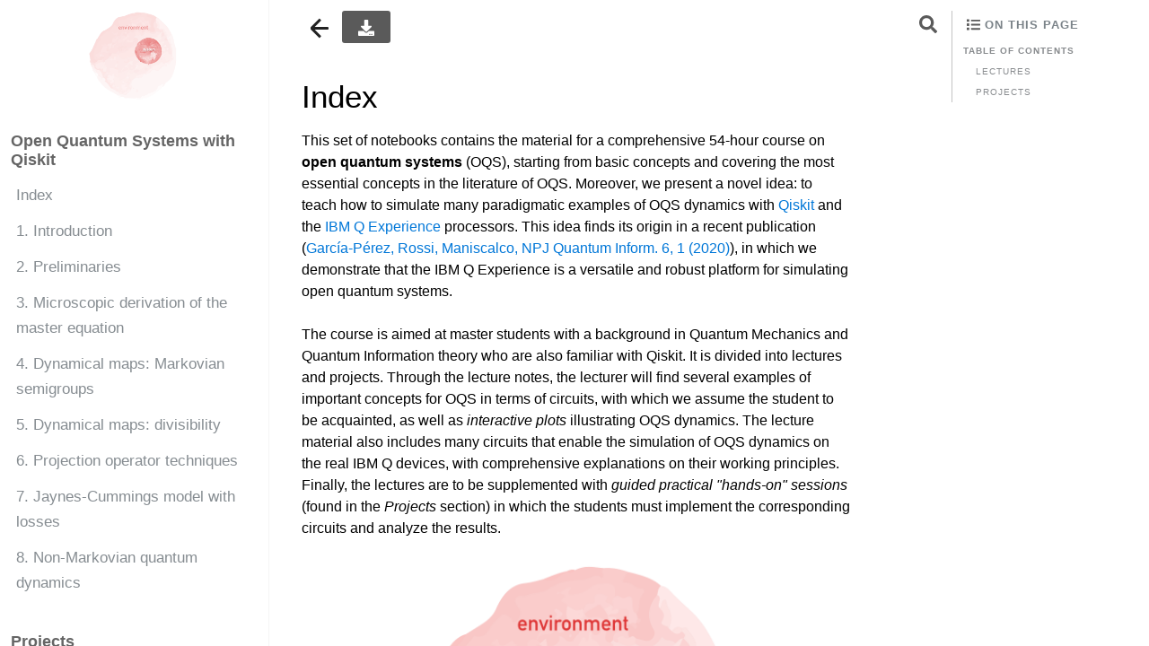

--- FILE ---
content_type: text/html; charset=utf-8
request_url: https://matteoacrossi.github.io/oqs-jupyterbook/
body_size: 8613
content:
<!DOCTYPE html>
<html lang="en">
  <head>
  <meta charset="utf-8">
  <meta http-equiv="X-UA-Compatible" content="IE=edge">
  <meta name="viewport" content="width=device-width,minimum-scale=1">

  <title>Index</title>
  <meta name="description" content="        Index    This set of notebooks contains the material for a comprehensive 54-hour course on open quantum systems (OQS), starting from basic concepts a...">

  <link rel="canonical" href="https://matteoacrossi.github.io/oqs-jupyterbook/">
  <link rel="alternate" type="application/rss+xml" title="Open Quantum Systems with Qiskit" href="https://matteoacrossi.github.io/oqs-jupyterbook/feed.xml">

  <meta property="og:url"         content="https://matteoacrossi.github.io/oqs-jupyterbook/" />
<meta property="og:type"        content="article" />
<meta property="og:title"       content="Index" />
<meta property="og:description" content="        Index    This set of notebooks contains the material for a comprehensive 54-hour course on open quantum systems (OQS), starting from basic concepts a..." />
<meta property="og:image"       content="https://matteoacrossi.github.io/oqs-jupyterbook/images/oqs.001.png" />

<meta name="twitter:card" content="summary">


  <script type="application/ld+json">
  {
  "@context": "http://schema.org",
  "@type": "NewsArticle",
  "mainEntityOfPage": "https://matteoacrossi.github.io/oqs-jupyterbook/",
  "headline": "Index",
  "datePublished": "2023-02-21T09:53:10+00:00",
  "dateModified": "2023-02-21T09:53:10+00:00",
  "description": "        Index    This set of notebooks contains the material for a comprehensive 54-hour course on open quantum systems (OQS), starting from basic concepts a...",
  "author": {
    "@type": "Person",
    "name": "Turku Quantum Technologies"
  },
  "publisher": {
    "@type": "Organization",
    "name": "Data 100 at UC Berkeley",
    "logo": {
      "@type": "ImageObject",
      "url": "https://matteoacrossi.github.io/oqs-jupyterbook",
      "width": 60,
      "height": 60
    }
  },
  "image": {
    "@type": "ImageObject",
    "url": "https://matteoacrossi.github.io/oqs-jupyterbook",
    "height": 60,
    "width": 60
  }
}

  </script>
  <link rel="stylesheet" href="/oqs-jupyterbook/assets/css/styles.css">

  <!-- <link rel="manifest" href="/manifest.json"> -->
  <!-- <link rel="mask-icon" href="/safari-pinned-tab.svg" color="#efae0a"> -->
  <meta name="msapplication-TileColor" content="#da532c">
  <meta name="msapplication-TileImage" content="/mstile-144x144.png">
  <meta name="theme-color" content="#233947">

  <!-- Favicon -->
  <link rel="shortcut icon" type="image/x-icon" href="/oqs-jupyterbook/images/logo/favicon.ico">

  <!-- MathJax Config -->
  <!-- Allow inline math using $ and automatically break long math lines -->
<!-- (mostly) copied from nbconvert configuration -->
<!-- https://github.com/jupyter/nbconvert/blob/master/nbconvert/templates/html/mathjax.tpl -->
<script type="text/x-mathjax-config">
MathJax.Hub.Config({
    tex2jax: {
        inlineMath: [ ['$','$'], ["\\(","\\)"] ],
        displayMath: [ ['$$','$$'], ["\\[","\\]"] ],
        processEscapes: true,
        processEnvironments: true
    },
    // Center justify equations in code and markdown cells. Elsewhere
    // we use CSS to left justify single line equations in code cells.
    displayAlign: 'center',
    "HTML-CSS": {
        styles: {'.MathJax_Display': {"margin": 0}},
        linebreaks: { automatic: true },
    },
    
});
</script>
<script src='https://cdnjs.cloudflare.com/ajax/libs/mathjax/2.7.5/latest.js?config=TeX-AMS_HTML' async></script>


  <!-- DOM updating function -->
  <script src="/oqs-jupyterbook/assets/js/page/dom-update.js"></script>

  <!-- Selectors for elements on the page -->
  <script src="/oqs-jupyterbook/assets/js/page/documentSelectors.js"></script>

  <!-- Define some javascript variables that will be useful in other javascript -->
  <script>
    const site_basename = '/oqs-jupyterbook';
  </script>

  <!-- Add AnchorJS to let headers be linked -->
  <script src="https://cdnjs.cloudflare.com/ajax/libs/anchor-js/4.2.0/anchor.min.js" async></script>
  <script src="/oqs-jupyterbook/assets/js/page/anchors.js" async></script>

  <!-- Include Turbolinks to make page loads fast -->
  <!-- https://github.com/turbolinks/turbolinks -->
  <script src="https://cdnjs.cloudflare.com/ajax/libs/turbolinks/5.2.0/turbolinks.js" async></script>
  <meta name="turbolinks-cache-control" content="no-cache">

  <!-- Load nbinteract for widgets -->
  

  <!-- Load Thebelab for interactive widgets -->
  <!-- Include Thebelab for interactive code if it's enabled -->


<!-- Display Thebelab button in each code cell -->
<script>
/**
 * Set up thebelab button for code blocks
 */

const thebelabCellButton = id =>
  `<a id="thebelab-cell-button-${id}" class="btn thebebtn o-tooltip--left" data-tooltip="Interactive Mode">
    <img src="/oqs-jupyterbook/assets/images/edit-button.svg" alt="Start thebelab interactive mode">
  </a>`


const addThebelabButtonToCodeCells =  () => {

  const codeCells = document.querySelectorAll('div.input_area > div.highlight:not(.output) pre')
  codeCells.forEach((codeCell, index) => {
    const id = codeCellId(index)
    codeCell.setAttribute('id', id)
    if (document.getElementById("thebelab-cell-button-" + id) == null) {
      codeCell.insertAdjacentHTML('afterend', thebelabCellButton(id));
    }
  })
}

initFunction(addThebelabButtonToCodeCells);
</script>


<script src="https://unpkg.com/thebelab@latest/lib/index.js" async></script>
<script>
    /**
     * Add attributes to Thebelab blocks
     */

    const initThebelab = () => {
        const addThebelabToCodeCells = () => {
            console.log("Adding thebelab to code cells...");
            // If Thebelab hasn't loaded, wait a bit and try again. This
            // happens because we load ClipboardJS asynchronously.
            if (window.thebelab === undefined) {
                setTimeout(addThebelabToCodeCells, 250)
            return
            }

            // If we already detect a Thebelab cell, don't re-run
            if (document.querySelectorAll('div.thebelab-cell').length > 0) {
                return;
            }

            // Find all code cells, replace with Thebelab interactive code cells
            const codeCells = document.querySelectorAll('.input_area pre')
            codeCells.forEach((codeCell, index) => {
                const id = codeCellId(index)

                // Clean up the language to make it work w/ CodeMirror and add it to the cell
                dataLanguage = ""
                dataLanguage = detectLanguage(dataLanguage);
                codeCell.setAttribute('data-language', dataLanguage)
                codeCell.setAttribute('data-executable', 'true')

                // If the code cell is hidden, show it
                var inputCheckbox = document.querySelector(`input#hidebtn${codeCell.id}`);
                if (inputCheckbox !== null) {
                    setCodeCellVisibility(inputCheckbox, 'visible');
                }
            });

            // Remove the event listener from the page so keyboard press doesn't
            // Change page
            document.removeEventListener('keydown', initPageNav)
            keyboardListener = false;

            // Init thebelab
            thebelab.bootstrap();

            // Remove copy buttons since they won't work anymore
            const copyAndThebeButtons = document.querySelectorAll('.copybtn, .thebebtn')
            copyAndThebeButtons.forEach((button, index) => {
                button.remove();
            });

            // Remove outputs since they'll be stale
            const outputs = document.querySelectorAll('.output *, .output')
            outputs.forEach((output, index) => {
                output.remove();
            });

            // Find any cells with an initialization tag and ask ThebeLab to run them when ready
            var thebeInitCells = document.querySelectorAll('div.tag_thebelab-init');
            thebeInitCells.forEach((cell) => {
                console.log("Initializing ThebeLab with cell: " + cell.id);
                cell.querySelector('.thebelab-run-button').click();
            });
        }

        // Add event listener for the function to modify code cells
        const thebelabButtons = document.querySelectorAll('[id^=thebelab], [id$=thebelab]')
        thebelabButtons.forEach((thebelabButton,index) => {
            if (thebelabButton === null) {
                setTimeout(initThebelab, 250)
                return
            };
            thebelabButton.addEventListener('click', addThebelabToCodeCells);
        });
    }

    // Initialize Thebelab
    initFunction(initThebelab);

// Helper function to munge the language name
var detectLanguage = (language) => {
    if (language.indexOf('python') > -1) {
        language = "python";
    }
    return language;
}
</script>



  <!-- Load the auto-generating TOC (non-async otherwise the TOC won't load w/ turbolinks) -->
  <script src="https://cdnjs.cloudflare.com/ajax/libs/tocbot/4.8.1/tocbot.min.js" async></script>
  <script src="/oqs-jupyterbook/assets/js/page/tocbot.js"></script>

  <!-- Google analytics -->
  


  <!-- Clipboard copy button -->
  <script src="https://cdnjs.cloudflare.com/ajax/libs/clipboard.js/2.0.4/clipboard.min.js" async></script>

  <!-- Load custom website scripts -->
  <script src="/oqs-jupyterbook/assets/js/scripts.js" async></script>

  <!-- Load custom user CSS and JS  -->
  <script src="/oqs-jupyterbook/assets/custom/custom.js" async></script>
  <link rel="stylesheet" href="/oqs-jupyterbook/assets/custom/custom.css">

  <!-- Update interact links w/ REST param, is defined in includes so we can use templates -->
  
<script>
/**
  * To auto-embed hub URLs in interact links if given in a RESTful fashion
 */

function getJsonFromUrl(url) {
  var query = url.split('?');
  if (query.length < 2) {
    // No queries so just return false
    return false;
  }
  query = query[1];
  // Collect REST params into a dictionary
  var result = {};
  query.split("&").forEach(function(part) {
    var item = part.split("=");
    result[item[0]] = decodeURIComponent(item[1]);
  });
  return result;
}
    
function dict2param(dict) {
    params = Object.keys(dict).map(function(k) {
        return encodeURIComponent(k) + '=' + encodeURIComponent(dict[k])
    });
    return params.join('&')
}

// Parse a Binder URL, converting it to the string needed for JupyterHub
function binder2Jupyterhub(url) {
  newUrl = {};
  parts = url.split('v2/gh/')[1];
  // Grab the base repo information
  repoinfo = parts.split('?')[0];
  var [org, repo, ref] = repoinfo.split('/');
  newUrl['repo'] = ['https://github.com', org, repo].join('/');
  newUrl['branch'] = ref
  // Grab extra parameters passed
  params = getJsonFromUrl(url);
  if (params['filepath'] !== undefined) {
    newUrl['subPath'] = params['filepath']
  }
  return dict2param(newUrl);
}

// Filter out potentially unsafe characters to prevent xss
function safeUrl(url)
{
   return String(encodeURIComponent(url))
            .replace(/&/g, '&amp;')
            .replace(/"/g, '&quot;')
            .replace(/'/g, '&#39;')
            .replace(/</g, '&lt;')
            .replace(/>/g, '&gt;');
}

function addParamToInternalLinks(hub) {
  var links = document.querySelectorAll("a").forEach(function(link) {
    var href = link.href;
    // If the link is an internal link...
    if (href.search("https://matteoacrossi.github.io") !== -1 || href.startsWith('/') || href.search("127.0.0.1:") !== -1) {
      // Assume we're an internal link, add the hub param to it
      var params = getJsonFromUrl(href);
      if (params !== false) {
        // We have REST params, so append a new one
        params['jupyterhub'] = hub;
      } else {
        // Create the REST params
        params = {'jupyterhub': hub};
      }
      // Update the link
      var newHref = href.split('?')[0] + '?' + dict2param(params);
      link.setAttribute('href', decodeURIComponent(newHref));
    }
  });
  return false;
}


// Update interact links
function updateInteractLink() {
    // hack to make this work since it expects a ? in the URL
    rest = getJsonFromUrl("?" + location.search.substr(1));
    jupyterHubUrl = rest['jupyterhub'];
    var hubType = null;
    var hubUrl = null;
    if (jupyterHubUrl !== undefined) {
      hubType = 'jupyterhub';
      hubUrl = jupyterHubUrl;
    }

    if (hubType !== null) {
      // Sanitize the hubUrl
      hubUrl = safeUrl(hubUrl);

      // Add HTTP text if omitted
      if (hubUrl.indexOf('http') < 0) {hubUrl = 'http://' + hubUrl;}
      var interactButtons = document.querySelectorAll("button.interact-button")
      var lastButton = interactButtons[interactButtons.length-1];
      var link = lastButton.parentElement;

      // If we've already run this, skip the link updating
      if (link.nextElementSibling !== null) {
        return;
      }

      // Update the link and add context div
      var href = link.getAttribute('href');
      if (lastButton.id === 'interact-button-binder') {
        // If binder links exist, we need to re-work them for jupyterhub
        if (hubUrl.indexOf('http%3A%2F%2Flocalhost') > -1) {
          // If localhost, assume we're working from a local Jupyter server and remove `/hub`
          first = [hubUrl, 'git-sync'].join('/')
        } else {
          first = [hubUrl, 'hub', 'user-redirect', 'git-sync'].join('/')
        }
        href = first + '?' + binder2Jupyterhub(href);
      } else {
        // If interact button isn't binderhub, assume it's jupyterhub
        // If JupyterHub links, we only need to replace the hub url
        href = href.replace("", hubUrl);
        if (hubUrl.indexOf('http%3A%2F%2Flocalhost') > -1) {
          // Assume we're working from a local Jupyter server and remove `/hub`
          href = href.replace("/hub/user-redirect", "");
        }
      }
      link.setAttribute('href', decodeURIComponent(href));

      // Add text after interact link saying where we're launching
      hubUrlNoHttp = decodeURIComponent(hubUrl).replace('http://', '').replace('https://', '');
      link.insertAdjacentHTML('afterend', '<div class="interact-context">on ' + hubUrlNoHttp + '</div>');

      // Update internal links so we retain the hub url
      addParamToInternalLinks(hubUrl);
    }
}

runWhenDOMLoaded(updateInteractLink)
document.addEventListener('turbolinks:load', updateInteractLink)
</script>


  <!-- Lunr search code - will only be executed on the /search page -->
  <script src="https://cdnjs.cloudflare.com/ajax/libs/lunr.js/2.3.6/lunr.min.js" async></script>
  <script>var initQuery = function() {
  // See if we have a search box
  var searchInput = document.querySelector('input#lunr_search');
  if (searchInput === null) {
    return;
  }

  // Function to parse our lunr cache
  var idx = lunr(function () {
    this.field('title')
    this.field('excerpt')
    this.field('categories')
    this.field('tags')
    this.ref('id')

    this.pipeline.remove(lunr.trimmer)

    for (var item in store) {
      this.add({
        title: store[item].title,
        excerpt: store[item].excerpt,
        categories: store[item].categories,
        tags: store[item].tags,
        id: item
      })
    }
  });

  // Run search upon keyup
  searchInput.addEventListener('keyup', function () {
    var resultdiv = document.querySelector('#results');
    var query = document.querySelector("input#lunr_search").value.toLowerCase();
    var result =
      idx.query(function (q) {
        query.split(lunr.tokenizer.separator).forEach(function (term) {
          q.term(term, { boost: 100 })
          if(query.lastIndexOf(" ") != query.length-1){
            q.term(term, {  usePipeline: false, wildcard: lunr.Query.wildcard.TRAILING, boost: 10 })
          }
          if (term != ""){
            q.term(term, {  usePipeline: false, editDistance: 1, boost: 1 })
          }
        })
      });

      // Empty the results div
      while (resultdiv.firstChild) {
        resultdiv.removeChild(resultdiv.firstChild);
      }

    resultdiv.insertAdjacentHTML('afterbegin', '<p class="results__found">'+result.length+' Result(s) found</p>');
    for (var item in result) {
      var ref = result[item].ref;
      if(store[ref].teaser){
        var searchitem =
          '<div class="list__item">'+
            '<article class="archive__item" itemscope itemtype="https://schema.org/CreativeWork">'+
              '<h2 class="archive__item-title" itemprop="headline">'+
                '<a href="'+store[ref].url+'" rel="permalink">'+store[ref].title+'</a>'+
              '</h2>'+
              '<div class="archive__item-teaser">'+
                '<img src="'+store[ref].teaser+'" alt="">'+
              '</div>'+
              '<p class="archive__item-excerpt" itemprop="description">'+store[ref].excerpt.split(" ").splice(0,20).join(" ")+'...</p>'+
            '</article>'+
          '</div>';
      }
      else{
    	  var searchitem =
          '<div class="list__item">'+
            '<article class="archive__item" itemscope itemtype="https://schema.org/CreativeWork">'+
              '<h2 class="archive__item-title" itemprop="headline">'+
                '<a href="'+store[ref].url+'" rel="permalink">'+store[ref].title+'</a>'+
              '</h2>'+
              '<p class="archive__item-excerpt" itemprop="description">'+store[ref].excerpt.split(" ").splice(0,20).join(" ")+'...</p>'+
            '</article>'+
          '</div>';
      }
      resultdiv.insertAdjacentHTML('beforeend', searchitem);
    }
  });
};

initFunction(initQuery);
</script>

  <!-- Load JS that depends on site variables -->
  <script src="/oqs-jupyterbook/assets/js/page/copy-button.js" async></script>

  <!-- Hide cell code -->
  <script src="/oqs-jupyterbook/assets/js/page/hide-cell.js" async></script>

  <!-- Printing the screen -->
  <!-- Include nbinteract for interactive widgets -->
<script src="https://printjs-4de6.kxcdn.com/print.min.js" async></script>
<script>
printContent = () => {
    // MathJax displays a second version of any math for assistive devices etc.
    // This prevents double-rendering in the PDF output.
    var ignoreAssistList = [];
    assistives = document.querySelectorAll('.MathJax_Display span.MJX_Assistive_MathML').forEach((element, index) => {
        var thisId = 'MathJax-assistive-' + index.toString();
        element.setAttribute('id', thisId);
        ignoreAssistList.push(thisId)
    });

    // Print the actual content object
    printJS({
        printable: 'textbook_content',
        type: 'html',
        css: "/oqs-jupyterbook/assets/css/styles.css",
        style: "#textbook_content {padding-top: 40px};",
        scanStyles: false,
        targetStyles: ["*"],
        ignoreElements: ignoreAssistList,
        documentTitle: "Made with Jupyter Book"
    })
};

initPrint = () => {
    document.querySelector('#interact-button-print').addEventListener('click', printContent)
}

initFunction(initPrint)
</script>

</head>

  <body>
    <!-- Include the ThebeLab config so it gets reloaded on each page -->
    <script type="text/x-thebe-config">{
    requestKernel: true,
    binderOptions: {
    repo: "matteoacrossi/oqs-jupyterbook",
    ref: "master",
    },
    codeMirrorConfig: {
    theme: "abcdef",
    mode: "python"
    },
    kernelOptions: {
    kernelName: "python3",
    path: ""
    }
}
</script>

    <!-- .js-show-sidebar shows sidebar by default -->
    <div id="js-textbook" class="c-textbook js-show-sidebar">
      



<nav id="js-sidebar" class="c-textbook__sidebar">
  <a href="index.html"><img src="/oqs-jupyterbook/images/oqs.001.png" class="textbook_logo" id="sidebar-logo" alt="textbook logo" data-turbolinks-permanent/></a>
  <h2 class="c-sidebar__title">Open Quantum Systems with Qiskit</h2>
  <ul class="c-sidebar__chapters">
    
      
      

      
      
      
      

      
      
      <li class="c-sidebar__chapter" data-url="/index">
        <a class="c-sidebar__entry"
          href="/oqs-jupyterbook/index.html"
        >
          
          Index
        </a>
      </li>

      
      

      

      
      

      

      
    
      
      

      
      
      
      

      
      
      <li class="c-sidebar__chapter" data-url="/introduction">
        <a class="c-sidebar__entry"
          href="/oqs-jupyterbook/introduction.html"
        >
          
            1.
          
          Introduction
        </a>
      </li>

      
      

      

      
      

      

      
    
      
      

      
      
      
      

      
      
      <li class="c-sidebar__chapter" data-url="/preliminaries">
        <a class="c-sidebar__entry"
          href="/oqs-jupyterbook/preliminaries.html"
        >
          
            2.
          
          Preliminaries
        </a>
      </li>

      
      

      

      
      

      

      
    
      
      

      
      
      
      

      
      
      <li class="c-sidebar__chapter" data-url="/microscopic_derivation_of_the_markovian_master_equation">
        <a class="c-sidebar__entry"
          href="/oqs-jupyterbook/microscopic_derivation_of_the_markovian_master_equation.html"
        >
          
            3.
          
          Microscopic derivation of the master equation
        </a>
      </li>

      
      

      

      
      

      

      
    
      
      

      
      
      
      

      
      
      <li class="c-sidebar__chapter" data-url="/markovian_semigroups">
        <a class="c-sidebar__entry"
          href="/oqs-jupyterbook/markovian_semigroups.html"
        >
          
            4.
          
          Dynamical maps: Markovian semigroups
        </a>
      </li>

      
      

      

      
      

      

      
    
      
      

      
      
      
      

      
      
      <li class="c-sidebar__chapter" data-url="/divisible_maps">
        <a class="c-sidebar__entry"
          href="/oqs-jupyterbook/divisible_maps.html"
        >
          
            5.
          
          Dynamical maps: divisibility
        </a>
      </li>

      
      

      

      
      

      

      
    
      
      

      
      
      
      

      
      
      <li class="c-sidebar__chapter" data-url="/projection_operator_techniques">
        <a class="c-sidebar__entry"
          href="/oqs-jupyterbook/projection_operator_techniques.html"
        >
          
            6.
          
          Projection operator techniques
        </a>
      </li>

      
      

      

      
      

      

      
    
      
      

      
      
      
      

      
      
      <li class="c-sidebar__chapter" data-url="/jaynes_cummings_with_losses">
        <a class="c-sidebar__entry"
          href="/oqs-jupyterbook/jaynes_cummings_with_losses.html"
        >
          
            7.
          
          Jaynes-Cummings model with losses
        </a>
      </li>

      
      

      

      
      

      

      
    
      
      

      
      
      
      

      
      
      <li class="c-sidebar__chapter" data-url="/non-markovian_quantum_dynamics">
        <a class="c-sidebar__entry"
          href="/oqs-jupyterbook/non-markovian_quantum_dynamics.html"
        >
          
            8.
          
          Non-Markovian quantum dynamics
        </a>
      </li>

      
      

      

      
      

      

      
    
      
      
        <li><h2 class="c-sidebar__title">Projects</li>
        
      
      

      
      
      
      

      
      
      <li class="c-sidebar__chapter" data-url="/project_1-depolarizing_channel">
        <a class="c-sidebar__entry"
          href="/oqs-jupyterbook/project_1-depolarizing_channel.html"
        >
          
          Project 1: Depolarizing channel
        </a>
      </li>

      
      

      

      
      

      
        

        

        <ul class="c-sidebar__sections">
          
            
            

            
            
            
            

            <li class="c-sidebar__section" data-url="/project_1-solution">
              <a class="c-sidebar__entry"
                href="/oqs-jupyterbook/project_1-solution.html"
              >
                
                Solution
              </a>
            </li>
            
            
          
        </ul>
      

      
    
      
      

      
      
      
      

      
      
      <li class="c-sidebar__chapter" data-url="/project_2-pauli_channel">
        <a class="c-sidebar__entry"
          href="/oqs-jupyterbook/project_2-pauli_channel.html"
        >
          
          Project 2: Pauli channel
        </a>
      </li>

      
      

      

      
      

      
        

        

        <ul class="c-sidebar__sections">
          
            
            

            
            
            
            

            <li class="c-sidebar__section" data-url="/project_2-solution">
              <a class="c-sidebar__entry"
                href="/oqs-jupyterbook/project_2-solution.html"
              >
                
                Solution
              </a>
            </li>
            
            
          
        </ul>
      

      
    
      
      

      
      
      
      

      
      
      <li class="c-sidebar__chapter" data-url="/project_3-reservoir-engineering">
        <a class="c-sidebar__entry"
          href="/oqs-jupyterbook/project_3-reservoir-engineering.html"
        >
          
          Project 3: Reservoir engineering
        </a>
      </li>

      
      

      

      
      

      
        

        

        <ul class="c-sidebar__sections">
          
            
            

            
            
            
            

            <li class="c-sidebar__section" data-url="/project_3-solution">
              <a class="c-sidebar__entry"
                href="/oqs-jupyterbook/project_3-solution.html"
              >
                
                Solution
              </a>
            </li>
            
            
          
        </ul>
      

      
    
      
      

      
      
      
      

      
      
      <li class="c-sidebar__chapter" data-url="/project_4-amplitude_damping">
        <a class="c-sidebar__entry"
          href="/oqs-jupyterbook/project_4-amplitude_damping.html"
        >
          
          Project 4: Amplitude damping
        </a>
      </li>

      
      

      

      
      

      
        

        

        <ul class="c-sidebar__sections">
          
            
            

            
            
            
            

            <li class="c-sidebar__section" data-url="/project_4-solution">
              <a class="c-sidebar__entry"
                href="/oqs-jupyterbook/project_4-solution.html"
              >
                
                Solution
              </a>
            </li>
            
            
          
        </ul>
      

      
    
  </ul>
  <p class="sidebar_footer">Powered by <a href="https://jupyterbook.org">Jupyter Book</a></p>
</nav>

      
      <div class="c-topbar" id="top-navbar">
  <!-- We show the sidebar by default so we use .is-active -->
  <div class="c-topbar__buttons">
    <button
      id="js-sidebar-toggle"
      class="hamburger hamburger--arrowalt is-active"
    >
      <span class="hamburger-box">
        <span class="hamburger-inner"></span>
      </span>
    </button>
    <div class="buttons">
<div class="download-buttons-dropdown">
    <button id="dropdown-button-trigger" class="interact-button"><img src="/oqs-jupyterbook/assets/images/download-solid.svg" alt="Download" /></button>
    <div class="download-buttons">
        
        <a id="interact-button-print"><button id="interact-button-download" class="interact-button">.pdf</button></a>
    </div>
</div>


</div>

  </div>
  <!-- Empty sidebar placeholder that we'll auto-fill with javascript -->
  <aside class="sidebar__right">
    <header><h4 class="nav__title"><img src="/oqs-jupyterbook/assets/images/list-solid.svg" alt="Search" />   On this page</h4></header>
    <nav class="onthispage">
    </nav>
  </aside>
  <a href="/oqs-jupyterbook/search.html" class="topbar-right-button" id="search-button">
    <img src="/oqs-jupyterbook/assets/images/search-solid.svg" alt="Search" />
  </a>
</div>

      <main class="c-textbook__page" tabindex="-1">
            <div class="c-textbook__content" id="textbook_content">
                  <main class="jupyter-page">
    <div id="page-info"><div id="page-title">Index</div>
</div>
    <div class="jb_cell">

<div class="cell border-box-sizing text_cell rendered"><div class="inner_cell">
<div class="text_cell_render border-box-sizing rendered_html">
<p>This set of notebooks contains the material for a comprehensive 54-hour course on <strong>open quantum systems</strong> (OQS), starting from basic concepts and covering the most essential concepts in the literature of OQS. Moreover, we present a novel idea: to teach how to simulate many paradigmatic examples of OQS dynamics with <a href="https://qiskit.org">Qiskit</a> and the <a href="https://quantum-computing.ibm.com">IBM Q Experience</a> processors. This idea finds its origin in a recent publication (<a href="https://www.nature.com/articles/s41534-019-0235-y">García-Pérez, Rossi, Maniscalco, NPJ Quantum Inform. 6, 1 (2020)</a>), in which we demonstrate that the IBM Q Experience is a versatile and robust platform for simulating open quantum systems.</p>
<p>The course is aimed at master students with a background in Quantum Mechanics and Quantum Information theory who are also familiar with Qiskit. It is divided into lectures and projects. Through the lecture notes, the lecturer will find several examples of important concepts for OQS in terms of circuits, with which we assume the student to be acquainted, as well as <em>interactive plots</em> illustrating OQS dynamics. The lecture material also includes many circuits that enable the simulation of OQS dynamics on the real IBM Q devices, with comprehensive explanations on their working principles. Finally, the lectures are to be supplemented with <em>guided practical "hands-on" sessions</em> (found in the <em>Projects</em> section) in which the students must implement the corresponding circuits and analyze the results.</p>
<p><img src="images/oqs.001.png"/></p>
<h1 id="Table-of-contents">Table of contents<a class="anchor-link" href="#Table-of-contents"> </a></h1><h2 id="Lectures">Lectures<a class="anchor-link" href="#Lectures"> </a></h2><ol>
<li><a href="introduction.html">Introduction</a></li>
<li><a href="preliminaries.html">Preliminaries</a></li>
<li><a href="microscopic_derivation_of_the_markovian_master_equation.html">Microscopic derivation of the master equation</a></li>
<li><a href="markovian_semigroups.html">Dynamical maps: Markovian semigroups</a></li>
<li><a href="divisible_maps.html#commanddiv">Dynamical maps: divisibility</a></li>
<li><a href="projection_operator_techniques.html">Projection operator techniques</a></li>
<li><a href="jaynes_cummings_with_losses.html">Jaynes-Cummings model with losses</a></li>
<li><a href="non-markovian_quantum_dynamics.html">Non-Markovian quantum dynamics</a></li>
</ol>
<h2 id="Projects">Projects<a class="anchor-link" href="#Projects"> </a></h2><ol>
<li><a href="project_1-depolarizing_channel.html">Depolarizing channel</a> (<a href="project_1-solution.html">Solution</a>)</li>
<li><a href="project_2-pauli_channel.html">Pauli channel</a> (<a href="project_2-solution.html">Solution</a>)</li>
<li><a href="project_3-reservoir-engineering.html">Markovian reservoir engineering</a> (<a href="project_3-solution.html">Solution</a>)</li>
<li><a href="project_4-amplitude_damping.html">Amplitude damping channel</a> (<a href="project_4-solution.html">Solution</a>)</li>
</ol>

</div>
</div>
</div>
</div>

 


    </main>
    
            </div>
            <div class="c-textbook__footer" id="textbook_footer">
              
<nav class="c-page__nav">
  
    
    

    <a id="js-page__nav__prev" class="c-page__nav__prev" href="">
      〈 <span class="u-margin-right-tiny"></span> 
    </a>
  

  
    

    
    <a id="js-page__nav__next" class="c-page__nav__next" href="/oqs-jupyterbook/introduction.html">
      Introduction <span class="u-margin-right-tiny"></span> 〉
    </a>
  
</nav>

              <footer>
  <p class="footer">Created by Daria Anttila, Guillermo García-Pérez, Matteo Rossi, Boris Sokolov</p>
</footer>

            </div>

        </div>
      </main>
    </div>
  </body>
</html>


--- FILE ---
content_type: text/css; charset=utf-8
request_url: https://matteoacrossi.github.io/oqs-jupyterbook/assets/css/styles.css
body_size: 6094
content:
html{box-sizing:border-box}*,*:before,*:after{box-sizing:inherit}/*! normalize.css v7.0.0 | MIT License | github.com/necolas/normalize.css */html{line-height:1.15;-ms-text-size-adjust:100%;-webkit-text-size-adjust:100%}body{margin:0}article,aside,footer,header,nav,section{display:block}h1{font-size:2em;margin:0.67em 0}figcaption,figure,main{display:block}figure{margin:1em 40px}hr{box-sizing:content-box;height:0;overflow:visible}pre{font-family:monospace, monospace;font-size:1em}a{background-color:transparent;-webkit-text-decoration-skip:objects}abbr[title]{border-bottom:none;text-decoration:underline;text-decoration:underline dotted}b,strong{font-weight:inherit}b,strong{font-weight:bolder}code,kbd,samp{font-family:monospace, monospace;font-size:1em}dfn{font-style:italic}mark{background-color:#ff0;color:#000}small{font-size:80%}sub,sup{font-size:75%;line-height:0;position:relative;vertical-align:baseline}sub{bottom:-0.25em}sup{top:-0.5em}audio,video{display:inline-block}audio:not([controls]){display:none;height:0}img{border-style:none}svg:not(:root){overflow:hidden}button,input,optgroup,select,textarea{font-family:sans-serif;font-size:100%;line-height:1.15;margin:0}button,input{overflow:visible}button,select{text-transform:none}button,html [type="button"],[type="reset"],[type="submit"]{-webkit-appearance:button}button::-moz-focus-inner,[type="button"]::-moz-focus-inner,[type="reset"]::-moz-focus-inner,[type="submit"]::-moz-focus-inner{border-style:none;padding:0}button:-moz-focusring,[type="button"]:-moz-focusring,[type="reset"]:-moz-focusring,[type="submit"]:-moz-focusring{outline:1px dotted ButtonText}fieldset{padding:0.35em 0.75em 0.625em}legend{box-sizing:border-box;color:inherit;display:table;max-width:100%;padding:0;white-space:normal}progress{display:inline-block;vertical-align:baseline}textarea{overflow:auto}[type="checkbox"],[type="radio"]{box-sizing:border-box;padding:0}[type="number"]::-webkit-inner-spin-button,[type="number"]::-webkit-outer-spin-button{height:auto}[type="search"]{-webkit-appearance:textfield;outline-offset:-2px}[type="search"]::-webkit-search-cancel-button,[type="search"]::-webkit-search-decoration{-webkit-appearance:none}::-webkit-file-upload-button{-webkit-appearance:button;font:inherit}details,menu{display:block}summary{display:list-item}canvas{display:inline-block}template{display:none}[hidden]{display:none}body,h1,h2,h3,h4,h5,h6,blockquote,p,pre,dl,dd,ol,ul,figure,hr,fieldset,legend{margin:0;padding:0}li>ol,li>ul{margin-bottom:0}table{border-collapse:collapse;border-spacing:0}fieldset{min-width:0;border:0}address,h1,h2,h3,h4,h5,h6,blockquote,p,pre,dl,ol,ul,figure,hr,table,fieldset{margin-bottom:24px}dd,ol,ul{margin-left:24px}*{-webkit-overflow-scrolling:touch}html,body{font-size:1em;line-height:1.5;min-height:100%}h1{font-size:36px;font-size:2.25rem;line-height:1.1666666667}h2{font-size:28px;font-size:1.75rem;line-height:1.2857142857}h3{font-size:24px;font-size:1.5rem;line-height:1.25}h4{font-size:20px;font-size:1.25rem;line-height:1.5}h5{font-size:18px;font-size:1.125rem;line-height:1.3333333333}h6{font-size:16px;font-size:1rem;line-height:1.5}img{max-width:100%;font-style:italic;vertical-align:middle}img[width],img[height]{max-width:none}table{width:100%}body{font-family:-apple-system,BlinkMacSystemFont,"Roboto","Segoe UI","Helvetica Neue","Lucida Grande",Arial,sans-serif !important}pre,code,kbd,samp{font-family:Monaco,Consolas,"Lucida Console",monospace;font-style:normal}h1,h2,h3,h4,h5,h6{margin:2em 0 0.5em;line-height:1.2;font-family:-apple-system,BlinkMacSystemFont,"Roboto","Segoe UI","Helvetica Neue","Lucida Grande",Arial,sans-serif !important;font-weight:bold}h1{margin-top:0;font-size:1.563em}h2{font-size:1.25em}h3{font-size:1em}h4{font-size:.75em}h5{font-size:.75em}h6{font-size:.75em}pre.highlight{overflow-x:auto;padding:.5em}.highlight .c{color:#998;font-style:italic}.highlight .err{color:#a61717;background-color:#e3d2d2}.highlight .k{font-weight:bold}.highlight .o{font-weight:bold}.highlight .cm{color:#998;font-style:italic}.highlight .cp{color:#999;font-weight:bold}.highlight .c1{color:#998;font-style:italic}.highlight .cs{color:#999;font-weight:bold;font-style:italic}.highlight .gd{color:#000;background-color:#fdd}.highlight .gd .x{color:#000;background-color:#faa}.highlight .ge{font-style:italic}.highlight .gr{color:#a00}.highlight .gh{color:#999}.highlight .gi{color:#000;background-color:#dfd}.highlight .gi .x{color:#000;background-color:#afa}.highlight .go{color:#888}.highlight .gp{color:#555}.highlight .gs{font-weight:bold}.highlight .gu{color:#aaa}.highlight .gt{color:#a00}.highlight .kc{font-weight:bold}.highlight .kd{font-weight:bold}.highlight .kp{font-weight:bold}.highlight .kr{font-weight:bold}.highlight .kt{color:#458;font-weight:bold}.highlight .m{color:#099}.highlight .s{color:#d14}.highlight .na{color:teal}.highlight .nb{color:#0086B3}.highlight .nc{color:#458;font-weight:bold}.highlight .no{color:teal}.highlight .ni{color:purple}.highlight .ne{color:#900;font-weight:bold}.highlight .nf{color:#900;font-weight:bold}.highlight .nn{color:#555}.highlight .nt{color:navy}.highlight .nv{color:teal}.highlight .ow{font-weight:bold}.highlight .w{color:#bbb}.highlight .mf{color:#099}.highlight .mh{color:#099}.highlight .mi{color:#099}.highlight .mo{color:#099}.highlight .sb{color:#d14}.highlight .sc{color:#d14}.highlight .sd{color:#d14}.highlight .s2{color:#d14}.highlight .se{color:#d14}.highlight .sh{color:#d14}.highlight .si{color:#d14}.highlight .sx{color:#d14}.highlight .sr{color:#009926}.highlight .s1{color:#d14}.highlight .ss{color:#990073}.highlight .bp{color:#999}.highlight .vc{color:teal}.highlight .vg{color:teal}.highlight .vi{color:teal}.highlight .il{color:#099}.ansi-bold{font-weight:bold}.ansi-yellow-bg{background-color:#DDB62B}.ansi-black-intense-fg{color:#282C36}table{max-width:100%;width:initial;border-collapse:collapse;border-spacing:0}table td,table th{padding:6px 12px;border:1px solid #ccc;text-align:right}table tr:nth-child(2n){background-color:#f7f7f7}a,a:visited{color:#0077d8;text-decoration:none}.o-layout{display:block;margin:0;padding:0;list-style:none;margin-left:-24px;font-size:0}.o-layout__item{box-sizing:border-box;display:inline-block;vertical-align:top;width:100%;padding-left:24px;font-size:16px;font-size:1rem}.o-layout--flush{margin-left:0}.o-layout--flush>.o-layout__item{padding-left:0}.o-layout--tiny{margin-left:-6px}.o-layout--tiny>.o-layout__item{padding-left:6px}.o-layout--small{margin-left:-12px}.o-layout--small>.o-layout__item{padding-left:12px}.o-layout--large{margin-left:-48px}.o-layout--large>.o-layout__item{padding-left:48px}.o-layout--huge{margin-left:-96px}.o-layout--huge>.o-layout__item{padding-left:96px}.o-layout--middle>.o-layout__item{vertical-align:middle}.o-layout--bottom>.o-layout__item{vertical-align:bottom}.o-layout--stretch{display:flex;flex-wrap:wrap}.o-layout--stretch>.o-layout__item{display:flex}.o-layout--stretch.o-layout--center{justify-content:center}.o-layout--stretch.o-layout--right{justify-content:flex-end}.o-layout--stretch.o-layout--left{justify-content:flex-start}.o-layout--center{text-align:center}.o-layout--center>.o-layout__item{text-align:left}.o-layout--right{text-align:right}.o-layout--right>.o-layout__item{text-align:left}.o-layout--left{text-align:left}.o-layout--left>.o-layout__item{text-align:left}.o-layout--reverse{direction:rtl}.o-layout--reverse>.o-layout__item{direction:ltr}.o-layout--auto>.o-layout__item{width:auto}.o-tooltip,.o-tooltip--left{position:relative}.o-tooltip:after,.o-tooltip--left:after{opacity:0;visibility:hidden;position:absolute;content:attr(data-tooltip);padding:6px;top:1.4em;left:50%;transform:translateX(-50%) translateY(-2px);background:grey;font-size:0.7rem;color:white;white-space:nowrap;z-index:2;border-radius:2px;transition:opacity 0.2s cubic-bezier(0.64, 0.09, 0.08, 1),transform 0.2s cubic-bezier(0.64, 0.09, 0.08, 1)}.o-tooltip:hover:after,.o-tooltip--left:hover:after{display:block;opacity:1;visibility:visible;transform:translateX(-50%) translateY(0)}.o-tooltip--left:after{top:0;left:0;transform:translateX(-102%) translateY(0)}.o-tooltip--left:hover:after{transform:translateX(-100%) translateY(0)}.copybtn{position:absolute;top:0;right:0;margin:6px;width:24px;height:24px;padding:0 4px 2px}.copybtn i{font-style:normal;color:#777}.input_area .highlight,.text_cell_render .highlight{position:relative}div.jb_cell{width:100%;position:relative}@media (min-width: 64em){div.jb_cell{width:70%}}div.jb_cell h1:before,div.jb_cell h2:before,div.jb_cell h3:before,div.jb_cell h4:before,div.jb_cell h5:before{display:block;content:" ";margin-top:-80px;height:80px;visibility:hidden;pointer-events:none}#page-title{font-size:2.2em;font-weight:lighter;line-height:1em}#page-author{font-size:1.4em;font-style:italic;font-weight:lighter}#page-info{margin-bottom:20px;max-width:70%}div.jb_cell.tag_popout .cell{border-left:3px solid #c3c3c3;padding-left:5%}@media (min-width: 64em){div.jb_cell.tag_popout{z-index:999;width:calc(100% - 70%);font-size:.8em;position:relative;float:right;padding-left:38.4px;clear:both}div.jb_cell.tag_popout h1,div.jb_cell.tag_popout h2,div.jb_cell.tag_popout h3,div.jb_cell.tag_popout h4,div.jb_cell.tag_popout h5,div.jb_cell.tag_popout h6{margin:.5em 0px 0px 0px}div.jb_cell.tag_popout+div.tag_popout{height:0px}div.jb_cell.tag_popout .cell{border-left:none;padding-left:0}}div.jb_cell.tag_full_width{width:100%}div.jb_cell.tag_full_width div.input{width:70%}div.jb_cell.tag_full_width img{max-width:100%}div.jb_cell.tag_output_scroll div.output_wrapper{max-height:24em;overflow-y:auto}div.highlighter-rouge{position:relative}div.inner_cell>div>div>pre,div.inner_cell>div>pre div.output_wrapper pre{background-color:#f7f7f7;font-size:0.9em;margin-bottom:12px;padding:12px;overflow-x:auto;border:1px solid #ccc}pre code.language-no-highlight{white-space:pre-wrap}div.output_wrapper{position:relative;margin-bottom:12px}div.output_wrapper pre{border:1px solid #f7f7f7 !important;background-color:#fcfcfc !important}.output_html{overflow-x:auto}code{padding:4px;background:#F7F7F7;font-size:inherit}pre.highlight code{display:block}h1 code,h2 code,h3 code,h4 code,h5 code,h6 code{font-size:inherit}.output_stream,.output_data_text,.output_traceback_line{margin-left:2% !important;border:none !important;border-radius:4px !important;background-color:#fafafa !important;box-shadow:none !important}.output_stream:before,.output_data_text:before,.output_traceback_line:before{content:none !important}.output_text pre{background-color:#f8f8fb !important}.output_html,.output_png::before{padding:1em 1.5em !important}.output_png img,div.text_cell_render>p>img,div.text_cell_render>p>a>img{max-width:500px;display:block;margin-left:auto;margin-right:auto}.output_png img{width:100% !important}.hl-ipython3 pre::before,.output_subarea pre::before,.output_html::before,.output_png::before{color:#ccc !important;float:left !important;margin-bottom:0.25em !important;width:100% !important}.cell.nbinteract-left{width:50%;float:left}.cell.nbinteract-right{width:50%;float:right}.cell.nbinteract-hide_in>.input{display:none}.cell.nbinteract-hide_out>.output_wrapper{display:none}.cell:after{content:'';display:table;clear:both}div.output_subarea{max-width:initial}.jp-OutputPrompt{display:none}blockquote{margin:12px;border-left:4px solid #ccc;padding:6px 18px}blockquote p{margin-bottom:12px}blockquote ul,blockquote ol{margin-bottom:6px}blockquote>:last-child li{text-align:right;list-style-type:none;margin:none;padding-right:5%}blockquote>:last-child li:before{content:"—";padding-right:10px}div.jb_cell.tag_epigraph blockquote{font-style:italic;font-size:1.2em;width:90%;margin-left:auto;margin-right:auto;border-left:none}div.jb_cell.tag_epigraph blockquote ul{font-style:normal}.MathJax_Display{padding:20px 0px}.sidebar__right>*{direction:ltr}aside.sidebar__right{overflow-x:hidden;background-color:#fff;overflow-y:auto;max-height:90vh;scrollbar-width:thin;direction:rtl;font-family:-apple-system, BlinkMacSystemFont, 'Roboto', 'Segoe UI', 'Helvetica Neue', 'Lucida Grande', Arial, sans-serif;color:#7a8288;border-left:1px solid #c3c3c3;text-transform:uppercase;letter-spacing:1px}aside.sidebar__right img{width:15px;padding-bottom:2px}aside.sidebar__right nav{transition:opacity .25s ease-in-out, height .25s ease-in-out;-moz-transition:opacity .25s ease-in-out, height .25s ease-in-out;-webkit-transition:opacity .25s ease-in-out, height .25s ease-in-out;overflow-y:hidden;opacity:0;height:0px}@media (min-width: 90em){aside.sidebar__right nav{opacity:100;height:auto}}@media (min-width: 64em){aside.sidebar__right nav.no_sidebar_content{opacity:100;height:auto}}aside.sidebar__right:hover nav{opacity:100;height:auto}h4.nav__title{color:#7a8288;margin:0;padding:0.5rem 1rem;font-family:-apple-system, BlinkMacSystemFont, 'Roboto', 'Segoe UI', 'Helvetica Neue', 'Lucida Grande', Arial, sans-serif;font-size:0.8em;font-weight:bold}ul.toc__menu{margin:0;padding:0;width:100%;list-style:none;font-size:0.8rem}ul.toc__menu a{display:block;padding:0.25rem .75rem;color:#898c8f;font-size:0.8em;font-weight:bold;line-height:1.5}.toc__menu ul{margin-left:0px}.toc__menu li ul li{list-style-type:none;padding-left:18px}.toc__menu li ul a{font-weight:normal;padding:0.25rem .5rem}nav.onthispage li.active a{color:#0077d8}li.active{border-left:1px solid #0077d8;margin-left:-1px}.hidden{visibility:hidden;opacity:0;height:10px;padding:0px !important}input[type="checkbox"]{display:none}.plusminus{display:block;position:absolute;top:9px;right:-30px;padding:.3em;width:20px;height:20px;background:#d4d4d4;border-radius:25px;transition:.25s;-webkit-transition:.25s;-moz-transition:.25s;-o-transition:.25s;-ms-transition:.25s}div.cell:hover .plusminus{background:#7a8288;transition:.25s;-webkit-transition:.25s;-moz-transition:.25s;-o-transition:.25s;-ms-transition:.25s}.plusminus span{display:block;position:absolute;border-radius:3px;background:#f2f2f2;transition:all .25s ease;-webkit-transition:all .25s ease;-moz-transition:all .25s ease;-o-transition:all .25s ease;-ms-transition:all .25s ease;margin:0% 15%;height:2.5px;width:70%;left:0px;bottom:0px;right:0px;top:calc(50% - 2.5px / 2)}input:checked ~ .plusminus span.pm_v{transform:rotate(-90deg);-webkit-transform:rotate(-90deg);-moz-transform:rotate(-90deg);-o-transform:rotate(-90deg);-ms-transform:rotate(-90deg)}.u-clearfix:after{content:"" !important;display:block !important;clear:both !important}.u-hidden-visually{border:0 !important;clip:rect(0 0 0 0) !important;clip-path:inset(50%) !important;height:1px !important;margin:-1px !important;overflow:hidden !important;padding:0 !important;position:absolute !important;white-space:nowrap !important;width:1px !important}.u-hidden{display:none !important}.u-padding{padding:24px !important}.u-padding-tiny{padding:6px !important}.u-padding-small{padding:12px !important}.u-padding-large{padding:48px !important}.u-padding-huge{padding:96px !important}.u-padding-none{padding:0 !important}.u-padding-top{padding-top:24px !important}.u-padding-top-tiny{padding-top:6px !important}.u-padding-top-small{padding-top:12px !important}.u-padding-top-large{padding-top:48px !important}.u-padding-top-huge{padding-top:96px !important}.u-padding-top-none{padding-top:0 !important}.u-padding-right{padding-right:24px !important}.u-padding-right-tiny{padding-right:6px !important}.u-padding-right-small{padding-right:12px !important}.u-padding-right-large{padding-right:48px !important}.u-padding-right-huge{padding-right:96px !important}.u-padding-right-none{padding-right:0 !important}.u-padding-bottom{padding-bottom:24px !important}.u-padding-bottom-tiny{padding-bottom:6px !important}.u-padding-bottom-small{padding-bottom:12px !important}.u-padding-bottom-large{padding-bottom:48px !important}.u-padding-bottom-huge{padding-bottom:96px !important}.u-padding-bottom-none{padding-bottom:0 !important}.u-padding-left{padding-left:24px !important}.u-padding-left-tiny{padding-left:6px !important}.u-padding-left-small{padding-left:12px !important}.u-padding-left-large{padding-left:48px !important}.u-padding-left-huge{padding-left:96px !important}.u-padding-left-none{padding-left:0 !important}.u-padding-horizontal{padding-left:24px !important;padding-right:24px !important}.u-padding-horizontal-tiny{padding-left:6px !important;padding-right:6px !important}.u-padding-horizontal-small{padding-left:12px !important;padding-right:12px !important}.u-padding-horizontal-large{padding-left:48px !important;padding-right:48px !important}.u-padding-horizontal-huge{padding-left:96px !important;padding-right:96px !important}.u-padding-horizontal-none{padding-left:0 !important;padding-right:0 !important}.u-padding-vertical{padding-top:24px !important;padding-bottom:24px !important}.u-padding-vertical-tiny{padding-top:6px !important;padding-bottom:6px !important}.u-padding-vertical-small{padding-top:12px !important;padding-bottom:12px !important}.u-padding-vertical-large{padding-top:48px !important;padding-bottom:48px !important}.u-padding-vertical-huge{padding-top:96px !important;padding-bottom:96px !important}.u-padding-vertical-none{padding-top:0 !important;padding-bottom:0 !important}.u-margin{margin:24px !important}.u-margin-tiny{margin:6px !important}.u-margin-small{margin:12px !important}.u-margin-large{margin:48px !important}.u-margin-huge{margin:96px !important}.u-margin-none{margin:0 !important}.u-margin-top{margin-top:24px !important}.u-margin-top-tiny{margin-top:6px !important}.u-margin-top-small{margin-top:12px !important}.u-margin-top-large{margin-top:48px !important}.u-margin-top-huge{margin-top:96px !important}.u-margin-top-none{margin-top:0 !important}.u-margin-right{margin-right:24px !important}.u-margin-right-tiny{margin-right:6px !important}.u-margin-right-small{margin-right:12px !important}.u-margin-right-large{margin-right:48px !important}.u-margin-right-huge{margin-right:96px !important}.u-margin-right-none{margin-right:0 !important}.u-margin-bottom{margin-bottom:24px !important}.u-margin-bottom-tiny{margin-bottom:6px !important}.u-margin-bottom-small{margin-bottom:12px !important}.u-margin-bottom-large{margin-bottom:48px !important}.u-margin-bottom-huge{margin-bottom:96px !important}.u-margin-bottom-none{margin-bottom:0 !important}.u-margin-left{margin-left:24px !important}.u-margin-left-tiny{margin-left:6px !important}.u-margin-left-small{margin-left:12px !important}.u-margin-left-large{margin-left:48px !important}.u-margin-left-huge{margin-left:96px !important}.u-margin-left-none{margin-left:0 !important}.u-margin-horizontal{margin-left:24px !important;margin-right:24px !important}.u-margin-horizontal-tiny{margin-left:6px !important;margin-right:6px !important}.u-margin-horizontal-small{margin-left:12px !important;margin-right:12px !important}.u-margin-horizontal-large{margin-left:48px !important;margin-right:48px !important}.u-margin-horizontal-huge{margin-left:96px !important;margin-right:96px !important}.u-margin-horizontal-none{margin-left:0 !important;margin-right:0 !important}.u-margin-vertical{margin-top:24px !important;margin-bottom:24px !important}.u-margin-vertical-tiny{margin-top:6px !important;margin-bottom:6px !important}.u-margin-vertical-small{margin-top:12px !important;margin-bottom:12px !important}.u-margin-vertical-large{margin-top:48px !important;margin-bottom:48px !important}.u-margin-vertical-huge{margin-top:96px !important;margin-bottom:96px !important}.u-margin-vertical-none{margin-top:0 !important;margin-bottom:0 !important}/*!
 * Hamburgers
 * @description Tasty CSS-animated hamburgers
 * @author Jonathan Suh @jonsuh
 * @site https://jonsuh.com/hamburgers
 * @link https://github.com/jonsuh/hamburgers
 */.hamburger{padding:8px 0;display:inline-block;cursor:pointer;transition-property:opacity, filter;transition-duration:.15s;transition-timing-function:linear;font:inherit;color:inherit;text-transform:none;background-color:transparent;border:0;margin:0;overflow:visible}.hamburger:hover{opacity:.7}.hamburger-box{width:20px;height:15px;display:inline-block;position:relative;vertical-align:middle}.hamburger-inner{display:block;top:50%;margin-top:-1.5px}.hamburger-inner,.hamburger-inner::before,.hamburger-inner::after{width:20px;height:3px;background-color:#222;border-radius:4px;position:absolute;transition-property:transform;transition-duration:0.15s;transition-timing-function:ease}.hamburger-inner::before,.hamburger-inner::after{content:'';display:block}.hamburger-inner::before{top:-6px}.hamburger-inner::after{bottom:-6px}.hamburger--arrowalt .hamburger-inner::before{transition:top 0.1s 0.1s ease,transform 0.1s cubic-bezier(0.165, 0.84, 0.44, 1)}.hamburger--arrowalt .hamburger-inner::after{transition:bottom 0.1s 0.1s ease,transform 0.1s cubic-bezier(0.165, 0.84, 0.44, 1)}.hamburger--arrowalt.is-active .hamburger-inner::before{top:0;transform:translate3d(-4px, -5px, 0) rotate(-45deg) scale(0.7, 1);transition:top 0.1s ease,transform 0.1s 0.1s cubic-bezier(0.895, 0.03, 0.685, 0.22)}.hamburger--arrowalt.is-active .hamburger-inner::after{bottom:0;transform:translate3d(-4px, 5px, 0) rotate(45deg) scale(0.7, 1);transition:bottom 0.1s ease,transform 0.1s 0.1s cubic-bezier(0.895, 0.03, 0.685, 0.22)}.thebebtn{position:absolute;top:0;right:24px;margin:3px 6px;width:24px;height:24px;padding:0 4px 2px}.thebebtn i{font-style:normal;color:#777}.input_area .highlight{position:relative}div.jb_input div.input{position:relative}.c-textbook{position:relative;height:100vh;overflow:hidden;margin:0 0 0 auto}.c-topbar{background-color:#fff;position:fixed;top:0;height:60px;width:100%;left:0;padding:12px 12px 0 36px;z-index:1;transition:top 250ms, transform 250ms ease}@media (max-width: 47.99em){.c-topbar.hidetop{top:-250px}}.c-textbook__sidebar,.c-textbook__page{height:100vh;overflow:auto;position:fixed;background-color:#fff}.c-textbook__sidebar{width:300px;top:0;left:0}.c-textbook__page{width:100%;transition:transform 250ms ease;left:0;padding:0 24px 12px 36px;overflow-x:visible}.c-textbook__page:focus{outline:none}.sidebar__right{display:none;width:208px;position:relative;float:right;z-index:1}@media (min-width: 48em){.sidebar__right{display:block}}.js-show-sidebar .c-textbook__page,.js-show-sidebar .c-topbar{transform:translate(300px, 0)}@media (min-width: 48em){.js-show-sidebar .c-textbook__page,.js-show-sidebar .c-topbar{width:calc(100% - 300px)}}.c-textbook__content{clear:both;padding-top:90px;width:95%}.c-textbook__content,.c-textbook__footer{max-width:880px}.c-page__nav{display:flex;justify-content:space-between;align-items:center;padding-top:30px}@media (min-width: 64em){.footer,.c-page__nav{width:70%}}::-webkit-scrollbar{width:5px;background:#f1f1f1}::-webkit-scrollbar-thumb{background:#c1c1c1}main,nav{scrollbar-width:thin}.c-topbar__label{font-size:12px;font-size:.75rem;line-height:1.5;display:inline-block;margin-left:6px;vertical-align:middle;text-transform:uppercase}.c-topbar .hamburger,.c-topbar .buttons{float:left}.c-topbar #js-sidebar-toggle{margin-right:5px;padding-top:4px}.c-topbar span.hamburger-box{width:40px;height:30px;padding-left:10px}@media (min-width: 48em){.c-topbar .c-topbar__buttons{width:calc(100% - 220px - 20px)}}.c-topbar .topbar-right-button{display:block;float:right;padding:0 1rem}.c-topbar .topbar-right-button img{width:20px;margin-top:4px}.download-buttons{display:none;position:absolute}.download-buttons button{min-width:100px !important;border:1px white solid !important;border-radius:0 !important}.download-buttons-dropdown{position:relative;display:inline-block}.download-buttons-dropdown:hover div.download-buttons{display:block}.download-buttons-dropdown img{height:18px}.c-textbook__sidebar{background-color:rgba(255,255,255,0);padding:12px;font-size:14px;font-size:.875rem;line-height:1.7142857143;border-right:1px solid rgba(0,0,0,0.07);opacity:0.6;-webkit-transition:opacity 0.2s ease-in-out;transition:opacity 0.2s ease-in-out}.c-textbook__sidebar:hover{opacity:1}.c-sidebar__chapters{list-style:none;margin-left:0;margin-bottom:0}li.c-sidebar__chapter>a{font-size:1.2em}.c-sidebar__sections,.c-sidebar__subsections{list-style:none;margin-bottom:0}.c-sidebar__sections{margin-left:12px}.c-sidebar__subsections{margin-left:20px}.c-sidebar__entry{display:block;padding:6px;color:#364149;text-decoration:none}.c-sidebar__entry:hover{text-decoration:underline}.c-sidebar__entry:visited{color:#364149}.c-sidebar__entry--active.c-sidebar__entry--active{color:#0077d8}.c-sidebar__divider{border-top:1px solid #bbb;margin:6px}img.textbook_logo{margin-top:20px;max-height:100px;margin:0px auto 20px auto;display:block}p.sidebar_footer{text-align:center;padding:10px 20px 0px 0px;font-size:.9em}.c-page__nav__prev,.c-page__nav__next{flex:1;color:rgba(0,140,255,0.7);border:1px solid rgba(0,140,255,0.7);border-radius:3px;padding:12px 0}.c-page__nav__next{text-align:right}.footer{text-align:center;font-size:14px;padding:20px;opacity:0.7;margin-bottom:0px}.buttons .interact-button,.js-nbinteract-widget{font-size:14px;font-size:.875rem;line-height:1.7142857143;background-color:#5a5a5a;border-radius:3px;border:none;color:white;cursor:pointer;display:inline-block;font-weight:700;padding:6px 18px;text-decoration:none}.buttons .interact-button:hover,.js-nbinteract-widget:hover,.buttons .interact-button:focus,.js-nbinteract-widget:focus{text-decoration:none}.interact-button-logo{height:1.35em;padding-right:10px;margin-left:-5px}.buttons{margin-bottom:24px}.js-nbinteract-widget{padding:6px 24px;margin-bottom:12px}div.interact-context{display:inline;padding-left:1em}.thebelab-cell{position:relative;z-index:999}.thebelab-button{z-index:999;display:inline-block;padding:0.35em 1.2em;margin:0px 1px;border-radius:0.12em;box-sizing:border-box;text-decoration:none;font-family:'Roboto', sans-serif;font-weight:300;text-align:center;transition:all 0.2s;background-color:#dddddd;border:0.05em solid white;color:#000000}.thebelab-button:hover{border:0.05em solid black;background-color:#fcfcfc}div.jp-OutputArea-output{padding:5px}.layout--search .archive__item-teaser{margin-bottom:0.25em}.search__toggle{margin-left:1rem;margin-right:1rem;border:0;outline:none;color:#393e46;background-color:transparent;cursor:pointer;-webkit-transition:0.2s;transition:0.2s}.search__toggle:hover{color:#000}.search-icon{width:100%;height:100%}.search-content{padding-top:1em;padding-bottom:1em}.search-content__inner-wrap{width:100%;margin-left:auto;margin-right:auto;padding-left:1em;padding-right:1em;-webkit-animation:intro 0.3s both;animation:intro 0.3s both;-webkit-animation-delay:0.15s;animation-delay:0.15s}.search-content__inner-wrap .search-input{display:block;margin-bottom:0;padding:0;border:none;outline:none;box-shadow:none;background-color:transparent;font-size:1.563em}.search-content.is--visible{display:block;visibility:visible}.search-content.is--visible::after{content:"";display:block}.search-content .results__found{margin-top:0.5em;font-size:.75em}.search-content .archive__item{margin-bottom:2em}.search-content .archive__item-title{margin-top:0}.search-content .archive__item-excerpt{margin-bottom:0}


--- FILE ---
content_type: text/css; charset=utf-8
request_url: https://matteoacrossi.github.io/oqs-jupyterbook/assets/custom/custom.css
body_size: -366
content:
/* Put your custom CSS here */
.left {
    margin: 5px 2px 2px 0px !important;
    float: left !important;
}


--- FILE ---
content_type: application/javascript; charset=utf-8
request_url: https://matteoacrossi.github.io/oqs-jupyterbook/assets/js/scripts.js
body_size: 2321
content:
/**
 * Site-wide JS that sets up:
 *
 * [1] MathJax rendering on navigation
 * [2] Sidebar toggling
 * [3] Sidebar scroll preserving
 * [4] Keyboard navigation
 * [5] Right sidebar scroll highlighting / navbar show
 */

const togglerId = 'js-sidebar-toggle'
const textbookId = 'js-textbook'
const togglerActiveClass = 'is-active'
const textbookActiveClass = 'js-show-sidebar'
const mathRenderedClass = 'js-mathjax-rendered'
const icon_path = document.location.origin + `${site_basename}assets`;

const getToggler = () => document.getElementById(togglerId)
const getTextbook = () => document.getElementById(textbookId)

// [1] Run MathJax when Turbolinks navigates to a page.
// When Turbolinks caches a page, it also saves the MathJax rendering. We mark
// each page with a CSS class after rendering to prevent double renders when
// navigating back to a cached page.
document.addEventListener('turbolinks:load', () => {
  const textbook = getTextbook()
  if (window.MathJax && !textbook.classList.contains(mathRenderedClass)) {
    MathJax.Hub.Queue(
      ["resetEquationNumbers", MathJax.InputJax.TeX],
      ['Typeset', MathJax.Hub]
    )
    textbook.classList.add(mathRenderedClass)
  }
})

var initMathAnchors = () => {
  // Disable Turbolinks for MathJax links
  if (typeof MathJax === 'undefined') {
    setTimeout(initMathAnchors, 250);
    return;
  }
  MathJax.Hub.Queue(function () {
    document.querySelectorAll('.MathJax a')
      .forEach(it => it.dataset['turbolinks'] = false);
  });
}

initFunction(initMathAnchors);

/**
 * [2] Toggles sidebar and menu icon
 */
const toggleSidebar = () => {
  const toggler = getToggler()
  const textbook = getTextbook()

  if (textbook.classList.contains(textbookActiveClass)) {
    textbook.classList.remove(textbookActiveClass)
    toggler.classList.remove(togglerActiveClass)
  } else {
    textbook.classList.add(textbookActiveClass)
    toggler.classList.add(togglerActiveClass)
  }
}

/**
 * Keep the variable below in sync with the tablet breakpoint value in
 * _sass/inuitcss/tools/_tools.mq.scss
 *
 */
const autoCloseSidebarBreakpoint = 769

// Set up event listener for sidebar toggle button
const sidebarButtonHandler = () => {
  getToggler().addEventListener('click', toggleSidebar)

  /**
   * Auto-close sidebar on smaller screens after page load.
   *
   * Having the sidebar be open by default then closing it on page load for
   * small screens gives the illusion that the sidebar closes in response
   * to selecting a page in the sidebar. However, it does cause a bit of jank
   * on the first page load.
   *
   * Since we don't want to persist state in between page navigation, this is
   * the best we can do while optimizing for larger screens where most
   * viewers will read the textbook.
   *
   * The code below assumes that the sidebar is open by default.
   */
  if (window.innerWidth < autoCloseSidebarBreakpoint) toggleSidebar()
}

initFunction(sidebarButtonHandler);

/**
 * [3] Preserve sidebar scroll when navigating between pages
 */
let sidebarScrollTop = 0
const getSidebar = () => document.getElementById('js-sidebar')

document.addEventListener('turbolinks:before-visit', () => {
  sidebarScrollTop = getSidebar().scrollTop
})

document.addEventListener('turbolinks:load', () => {
  getSidebar().scrollTop = sidebarScrollTop
})

/**
 * Focus textbook page by default so that user can scroll with spacebar
 */
const focusPage = () => {
  document.querySelector('.c-textbook__page').focus()
}

initFunction(focusPage);

/**
 * [4] Use left and right arrow keys to navigate forward and backwards.
 */
const LEFT_ARROW_KEYCODE = 37
const RIGHT_ARROW_KEYCODE = 39

const getPrevUrl = () => document.getElementById('js-page__nav__prev').href
const getNextUrl = () => document.getElementById('js-page__nav__next').href
const initPageNav = (event) => {
  const keycode = event.which

  if (keycode === LEFT_ARROW_KEYCODE) {
    Turbolinks.visit(getPrevUrl())
  } else if (keycode === RIGHT_ARROW_KEYCODE) {
    Turbolinks.visit(getNextUrl())
  }
};

var keyboardListener = false;
const initListener = () => {
  if (keyboardListener === false) {
    document.addEventListener('keydown', initPageNav)
    keyboardListener = true;
  }
}
initFunction(initListener);

/**
 * [5] Scrolling functions:
 *   * Right sidebar scroll highlighting
 *   * Top navbar hiding for scrolling
 */

var didScroll;

initScrollFunc = function() {
  var content = document.querySelector('.c-textbook__page');
  var topbar = document.getElementById("top-navbar");
  var prevScrollpos = content.scrollTop; // Initializing

  scrollFunc = function() {
    // This is the function that does all the stuff when scrolling happens

    var position = content.scrollTop; // Because we use this differently for sidebar

    // Decide to show the navbar
    var currentScrollPos = content.scrollTop;
    var delta = 10;
    var scrollDiff = prevScrollpos - currentScrollPos;
    if (scrollDiff >= delta) {
      // If we scrolled down, consider showing the menu
      topbar.classList.remove("hidetop")
    } else if (Math.abs(scrollDiff) >= delta) {
      // If we scrolled up, consider hiding the menu
      topbar.classList.add("hidetop")
    } else {
      // Do nothing because we didn't scroll enough
    }
    prevScrollpos = currentScrollPos;

    // Highlight the right sidebar section
    position = position + (window.innerHeight / 4);  // + Manual offset

    content.querySelectorAll('h2, h3').forEach((header, index) => {
      // Highlight based on location from the top of the screen
      var target = header.getBoundingClientRect().top
      var pixelOffset = 300;  // Number of pixels from top to be highlighted
      var id = header.id;
      if (target < pixelOffset) {
        var query = 'ul.toc__menu a[href="#' + id + '"]';
        document.querySelectorAll('ul.toc__menu li').forEach((item) => {item.classList.remove('active')});
        document.querySelectorAll(query).forEach((item) => {item.parentElement.classList.add('active')});
      }
    });
  }

  // Our event listener just sets "yep, I scrolled" to true.
  // The interval function will set it to false after it runs.
  content.addEventListener('scroll', () => {didScroll = true;});
  scrollWait = 250;
  setInterval(() => {
    if (didScroll) {
      scrollFunc();
      didScroll = false;
    }
  }, scrollWait)
}

initFunction(initScrollFunc);


/**
 * [6] Left sidebar highlight
 *   Loop through the left sidebar links and show / highlight the relevant ones
 */

var updateSidebar = () => {
  var currentUrl = window.location.href;
  var chapters = document.querySelector('ul.c-sidebar__chapters')
  chapters.querySelectorAll('li.c-sidebar__chapter').forEach((chapter, index) => {
    var sections = chapter.nextElementSibling;
    if (currentUrl.endsWith(chapter.dataset.url + '.html')) {
      chapter.querySelector('a').classList.add('c-sidebar__entry--active')
      if (sections.classList.contains('c-sidebar__sections')) {
        sections.classList.remove('u-hidden-visually');
      }
    }

    // Loop through sections to highlight as needed
    if (sections) {
      sections.querySelectorAll('li.c-sidebar__section').forEach((section, ix_section) => {
        var subsections = section.nextElementSibling;

        // If we're in a top-level section page, show the section
        if (currentUrl.endsWith(section.dataset.url + '.html')) {
          section.querySelector('a').classList.add('c-sidebar__entry--active');
          sections.classList.remove('u-hidden-visually');

          // If we have subsections, show them if we've clicked the parent section
          if (subsections.classList.contains('c-sidebar__subsections')) {
            subsections.classList.remove('u-hidden-visually');
          }
        }

        // Loop through subections to highlight if needed
        if (subsections) {
          subsections.querySelectorAll('li.c-sidebar__subsection').forEach((subsection, ix_subsection) => {
            if (currentUrl.endsWith(subsection.dataset.url + '.html')) {
              subsection.querySelector('a').classList.add('c-sidebar__entry--active');
              sections.classList.remove('u-hidden-visually');
              subsections.classList.remove('u-hidden-visually');
            }
          })
        }
      })
    }
  });
}
initFunction(updateSidebar);


--- FILE ---
content_type: image/svg+xml
request_url: https://matteoacrossi.github.io/oqs-jupyterbook/assets/images/list-solid.svg
body_size: 19
content:
<?xml version="1.0" encoding="utf-8"?>
<!-- Generator: Adobe Illustrator 23.0.3, SVG Export Plug-In . SVG Version: 6.00 Build 0)  -->
<svg version="1.1" id="Layer_1" focusable="false" xmlns="http://www.w3.org/2000/svg" xmlns:xlink="http://www.w3.org/1999/xlink"
	 x="0px" y="0px" viewBox="0 0 512 512" style="enable-background:new 0 0 512 512;" xml:space="preserve">
<style type="text/css">
	.st0{fill:#5A5A5A;}
</style>
<path class="st0" d="M80,368H16c-8.8,0-16,7.2-16,16v64c0,8.8,7.2,16,16,16h64c8.8,0,16-7.2,16-16v-64C96,375.2,88.8,368,80,368z
	 M80,48H16C7.2,48,0,55.2,0,64v64c0,8.8,7.2,16,16,16h64c8.8,0,16-7.2,16-16V64C96,55.2,88.8,48,80,48z M80,208H16
	c-8.8,0-16,7.2-16,16v64c0,8.8,7.2,16,16,16h64c8.8,0,16-7.2,16-16v-64C96,215.2,88.8,208,80,208z M496,384H176c-8.8,0-16,7.2-16,16
	v32c0,8.8,7.2,16,16,16h320c8.8,0,16-7.2,16-16v-32C512,391.2,504.8,384,496,384z M496,64H176c-8.8,0-16,7.2-16,16v32
	c0,8.8,7.2,16,16,16h320c8.8,0,16-7.2,16-16V80C512,71.2,504.8,64,496,64z M496,224H176c-8.8,0-16,7.2-16,16v32c0,8.8,7.2,16,16,16
	h320c8.8,0,16-7.2,16-16v-32C512,231.2,504.8,224,496,224z"/>
</svg>


--- FILE ---
content_type: application/javascript; charset=utf-8
request_url: https://matteoacrossi.github.io/oqs-jupyterbook/assets/js/page/anchors.js
body_size: -218
content:
const initAnchors = () => {
  if (window.anchors === undefined) {
    setTimeout(initAnchors, 250);
    return;
  }
  anchors.add("main h1, main h2, main h3, main h4");

  // Disable Turbolinks for anchors
  document.querySelectorAll('.anchorjs-link')
    .forEach(it => it.dataset['turbolinks'] = false);
}
initFunction(initAnchors);


--- FILE ---
content_type: application/javascript; charset=utf-8
request_url: https://matteoacrossi.github.io/oqs-jupyterbook/assets/js/page/tocbot.js
body_size: 114
content:
const initToc = () => {
  if (window.tocbot === undefined) {
    setTimeout(initToc, 250);
    return;
  }

  // Check whether we have any sidebar content. If not, then show the sidebar earlier.
  var SIDEBAR_CONTENT_TAGS = ['.tag_full_width', '.tag_popout'];
  var sidebar_content_query = SIDEBAR_CONTENT_TAGS.join(', ')
  if (document.querySelectorAll(sidebar_content_query).length === 0) {
    document.querySelector('nav.onthispage').classList.add('no_sidebar_content')
  }

  // Initialize the TOC bot if we have TOC headers
  const tocContent = '.c-textbook__content';
  const tocHeaders = 'h1, h2, h3';
  var headers = document.querySelector(tocContent).querySelectorAll(tocHeaders);
  if (headers.length > 0) {
    document.querySelector('aside.sidebar__right').classList.remove('hidden');
    tocbot.init({
      tocSelector: 'nav.onthispage',
      contentSelector: tocContent,
      headingSelector: tocHeaders,
      orderedList: false,
      collapseDepth: 6,
      listClass: 'toc__menu',
      activeListItemClass: " ",  // Not using, can't be empty
      activeLinkClass: " ", // Not using, can't be empty
    });
  } else {
    document.querySelector('aside.sidebar__right').classList.add('hidden');
  }

  // Disable Turbolinks for TOC links
  document.querySelectorAll('.toc-list-item a')
    .forEach(it => it.dataset['turbolinks'] = false);
}
initFunction(initToc);


--- FILE ---
content_type: image/svg+xml
request_url: https://matteoacrossi.github.io/oqs-jupyterbook/assets/images/download-solid.svg
body_size: 191
content:
<?xml version="1.0" encoding="utf-8"?>
<!-- Generator: Adobe Illustrator 23.0.3, SVG Export Plug-In . SVG Version: 6.00 Build 0)  -->
<svg version="1.1" id="Layer_1" focusable="false" xmlns="http://www.w3.org/2000/svg" xmlns:xlink="http://www.w3.org/1999/xlink"
	 x="0px" y="0px" viewBox="0 0 512 512" style="enable-background:new 0 0 512 512;" xml:space="preserve">
<style type="text/css">
	.st0{fill:#FFFFFF;}
</style>
<path class="st0" d="M216,0h80c13.3,0,24,10.7,24,24v168h87.7c17.8,0,26.7,21.5,14.1,34.1L269.7,378.3c-7.5,7.5-19.8,7.5-27.3,0
	L90.1,226.1c-12.6-12.6-3.7-34.1,14.1-34.1H192V24C192,10.7,202.7,0,216,0z M512,376v112c0,13.3-10.7,24-24,24H24
	c-13.3,0-24-10.7-24-24V376c0-13.3,10.7-24,24-24h146.7l49,49c20.1,20.1,52.5,20.1,72.6,0l49-49H488C501.3,352,512,362.7,512,376z
	 M388,464c0-11-9-20-20-20s-20,9-20,20s9,20,20,20S388,475,388,464z M452,464c0-11-9-20-20-20s-20,9-20,20s9,20,20,20
	S452,475,452,464z"/>
</svg>


--- FILE ---
content_type: application/javascript; charset=utf-8
request_url: https://matteoacrossi.github.io/oqs-jupyterbook/assets/custom/custom.js
body_size: -493
content:
// Put your custom javascript here

--- FILE ---
content_type: application/javascript; charset=utf-8
request_url: https://matteoacrossi.github.io/oqs-jupyterbook/assets/js/page/documentSelectors.js
body_size: 69
content:
/**
 * Select various elements on the page for later use
 */

// IDs we'll attach to cells
const codeCellId = index => `codecell${index}`
const inputCellId = index => `inputcell${index}`

pageElements = {}

// All code cells
findCodeCells = function() {
    var codeCells = document.querySelectorAll('div.c-textbook__content > div.highlighter-rouge > div.highlight > pre, div.input_area pre, div.text_cell_render div.highlight pre')
    pageElements['codeCells'] = codeCells;

    codeCells.forEach((codeCell, index) => {
      const id = codeCellId(index)
      codeCell.setAttribute('id', id)
    })
};

initFunction(findCodeCells);

// All cells in general
findInputCells = function() {
    var inputCells = document.querySelectorAll('div.jb_cell')
    pageElements['inputCells'] = inputCells;

    inputCells.forEach((inputCell, index) => {
        const id = inputCellId(index)
        inputCell.setAttribute('id', id)
    })
};

initFunction(findInputCells);

--- FILE ---
content_type: application/javascript; charset=utf-8
request_url: https://matteoacrossi.github.io/oqs-jupyterbook/assets/js/page/copy-button.js
body_size: 827
content:
/**
 * Set up copy/paste for code blocks
 */
const copySVG = `<svg aria-labelledby="title" aria-hidden="true" data-prefix="far" data-icon="copy" class="svg-inline--fa fa-copy fa-w-14" role="img" xmlns="http://www.w3.org/2000/svg" viewBox="0 0 448 512">
  <title id="title" lang="en">Copy code</title>
  <path fill="#777" d="M433.941 65.941l-51.882-51.882A48 48 0 0 0 348.118 0H176c-26.51 0-48 21.49-48 48v48H48c-26.51 0-48 21.49-48 48v320c0 26.51 21.49 48 48 48h224c26.51 0 48-21.49 48-48v-48h80c26.51 0 48-21.49 48-48V99.882a48 48 0 0 0-14.059-33.941zM266 464H54a6 6 0 0 1-6-6V150a6 6 0 0 1 6-6h74v224c0 26.51 21.49 48 48 48h96v42a6 6 0 0 1-6 6zm128-96H182a6 6 0 0 1-6-6V54a6 6 0 0 1 6-6h106v88c0 13.255 10.745 24 24 24h88v202a6 6 0 0 1-6 6zm6-256h-64V48h9.632c1.591 0 3.117.632 4.243 1.757l48.368 48.368a6 6 0 0 1 1.757 4.243V112z"></path>
  </svg>`

const clipboardButton = id =>
  `<a id="copy-button-${id}" class="btn copybtn o-tooltip--left" data-tooltip="Copy" data-clipboard-target="#${id}">
    ${copySVG}
  </a>`

// Clears selected text since ClipboardJS will select the text when copying
const clearSelection = () => {
  if (window.getSelection) {
    window.getSelection().removeAllRanges()
  } else if (document.selection) {
    document.selection.empty()
  }
}

// Changes tooltip text for two seconds, then changes it back
const temporarilyChangeTooltip = (el, newText) => {
  const oldText = el.getAttribute('data-tooltip')
  el.setAttribute('data-tooltip', newText)
  setTimeout(() => el.setAttribute('data-tooltip', oldText), 2000)
}

const addCopyButtonToCodeCells = () => {
  // If ClipboardJS hasn't loaded, wait a bit and try again. This
  // happens because we load ClipboardJS asynchronously.
  if (window.ClipboardJS === undefined) {
    setTimeout(addCopyButtonToCodeCells, 250)
    return
  }

  pageElements['codeCells'].forEach((codeCell) => {
    const id = codeCell.getAttribute('id')
    if (document.getElementById("copy-button" + id) == null) {
      codeCell.insertAdjacentHTML('afterend', clipboardButton(id));
    }
  })

  const clipboard = new ClipboardJS('.copybtn')
  clipboard.on('success', event => {
    clearSelection()
    temporarilyChangeTooltip(event.trigger, 'Copied!')
  })

  clipboard.on('error', event => {
    temporarilyChangeTooltip(event.trigger, 'Failed to copy')
  })

  // Get rid of clipboard before the next page visit to avoid memory leak
  document.addEventListener('turbolinks:before-visit', () =>
    clipboard.destroy()
  )
}

initFunction(addCopyButtonToCodeCells);

--- FILE ---
content_type: application/javascript; charset=utf-8
request_url: https://matteoacrossi.github.io/oqs-jupyterbook/assets/js/page/hide-cell.js
body_size: 521
content:
/**
  Add buttons to hide code cells
*/
var setCellVisibility = function (inputField, kind) {
    // Update the image and class for hidden
    var id = inputField.getAttribute('data-id');
    var element = document.querySelector(`#${id}`);

    if (kind === "visible") {
        element.classList.remove('hidden');
        inputField.checked = true;
    } else {
        element.classList.add('hidden');
        inputField.checked = false;
    }
}

var toggleCellVisibility = function (event) {
    // The label is clicked, and now we decide what to do based on the input field's clicked status
    if (event.target.tagName === "LABEL") {
        var inputField = event.target.previousElementSibling;
    } else {
        // It is the span inside the target
        var inputField = event.target.parentElement.previousElementSibling;
    }

    if (inputField.checked === true) {
        setCellVisibility(inputField, "visible");
    } else {
        setCellVisibility(inputField, "hidden");
    }
}


// Button constructor
const hideCodeButton = id => `<input class="hidebtn" type="checkbox" id="hidebtn${id}" data-id="${id}"><label title="Toggle cell" for="hidebtn${id}" class="plusminus"><span class="pm_h"></span><span class="pm_v"></span></label>`

var addHideButton = (element, id) => {
    // Add a hide button to an HTML element.
    element.setAttribute("id", id)
    // Insert the button just inside the end of the next div
    element.insertAdjacentHTML('afterend', hideCodeButton(id))

    // Set up the visibility toggle
    // The label will be two-sibings deep from the element to-be hidden
    hideLink = element.nextElementSibling.nextElementSibling;
    hideLink.addEventListener('click', toggleCellVisibility)
}

var addAllHideButtons = function () {
    // If a hide button is already added, don't add another
    if (document.querySelector('input.hidebtn') !== null) {
        return;
    }

    // Find the input cells and add a hide button
    hideIdNum = 0;
    pageElements['inputCells'].forEach((cell) => {
        const id = cell.getAttribute('id')

        if (cell.classList.contains("tag_hide_input")) {
            addHideButton(cell.querySelector('div.inner_cell'), `hide-${hideIdNum}`);
            hideIdNum ++;
        }

        if (cell.classList.contains("tag_hide_output")) {
            addHideButton(cell.querySelector('div.output'), `hide-${hideIdNum}`);
            hideIdNum ++;
        }
    });
}


// Initialize the hide buttos
var initHiddenCells = function () {
    // Add hide buttons to the cells
    addAllHideButtons();

    // Toggle the code cells that should be hidden
    document.querySelectorAll('div.tag_hide_input input, div.tag_hide_output input').forEach(function (item) {
        setCellVisibility(item, 'hidden');
        item.checked = true;
    })
}

initFunction(initHiddenCells);

--- FILE ---
content_type: application/javascript; charset=utf-8
request_url: https://matteoacrossi.github.io/oqs-jupyterbook/assets/js/page/dom-update.js
body_size: -241
content:
const runWhenDOMLoaded = cb => {
  if (document.readyState != 'loading') {
    cb()
  } else if (document.addEventListener) {
    document.addEventListener('DOMContentLoaded', cb)
  } else {
    document.attachEvent('onreadystatechange', function() {
      if (document.readyState == 'complete') cb()
    })
  }
}

// Helper function to init things quickly
initFunction = function(myfunc) {
  runWhenDOMLoaded(myfunc);
  document.addEventListener('turbolinks:load', myfunc);
};